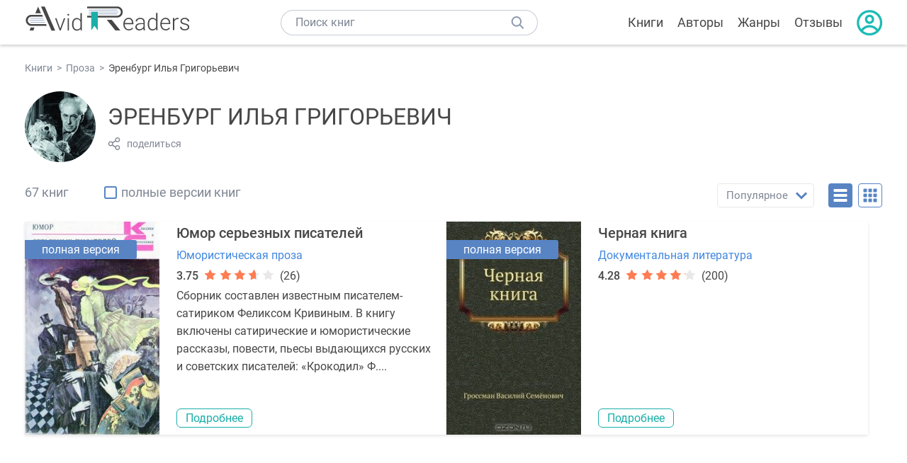

--- FILE ---
content_type: text/html; charset=UTF-8
request_url: https://avidreaders.ru/author/erenburg-ilya-grigorevich/
body_size: 10834
content:
<!DOCTYPE html><html lang="ru"><head><meta http-equiv="Content-Type" content="text/html; charset=UTF-8"><meta name="viewport" content="width=device-width, initial-scale=1"><title>Книги Эренбурга Ильи Григорьевича - скачать бесплатно, читать онлайн</title><meta name="description" content="Скачать бесплатно книги Эренбурга Ильи Григорьевича в формате fb2, txt, epub, pdf, mobi, rtf или читать онлайн без регистрации."><link rel="next" href="https://avidreaders.ru/author/erenburg-ilya-grigorevich/2"><link rel="shortcut icon" type="image/x-icon" href="https://avidreaders.ru/images/favicon.ico"><link rel="apple-touch-icon" href="https://avidreaders.ru/images/apple-touch-icon.png"><link rel="apple-touch-icon" sizes="76x76" href="https://avidreaders.ru/images/apple-touch-icon-76x76.png"><link rel="apple-touch-icon" sizes="120x120" href="https://avidreaders.ru/images/apple-touch-icon-120x120.png"><link rel="apple-touch-icon" sizes="152x152" href="https://avidreaders.ru/images/apple-touch-icon-152x152.png"><link rel="apple-touch-icon" sizes="180x180" href="https://avidreaders.ru/images/apple-touch-icon-180x180.png"><link rel="canonical" href="https://avidreaders.ru/author/erenburg-ilya-grigorevich/"><meta property="fb:app_id" content="621109648078412"><link href="/v/styles/main.min.css" rel="stylesheet"><link href="/v/styles/author.min.css" rel="stylesheet"><!-- Yandex.RTB --><script>window.yaContextCb = window.yaContextCb || []</script><script src="https://yandex.ru/ads/system/context.js" async></script></head><body><div class="header"><div class="page_container container"><div class="wrap_logo"><a class="logo" href="https://avidreaders.ru/"><img src="https://avidreaders.ru/v/images/logo.svg" alt="Электронная библиотека AvidReaders" title="Электронная библиотека AvidReaders"></a></div><div class="menu_btn"></div><div class="search-button_mobile"></div><div class="wrap_search m_search"><input id="search-txt" class="wrap_search__field" type="text" autocomplete="off" placeholder="Поиск книг"><div class="wrap_search__button"></div><div class="dropdown"></div></div><div class="header_menu"><ul><li class="header_menu__icon-book"><a href="https://avidreaders.ru/books/">Книги</a></li><li class="header_menu__icon-authors"><a href="https://avidreaders.ru/authors/">Авторы</a></li><li class="header_menu__icon-genres"><a href="https://avidreaders.ru/genre/">Жанры</a></li><li class="header_menu__icon-reviews"><a href="https://avidreaders.ru/reviews/">Отзывы</a></li><li class="auth"><div class="person_pic"><span class="auth_form"> Войти | Регистрация</span></div></li></ul></div></div></div><div class="container books" ><ul class="breadcrumbs" itemscope itemtype="https://schema.org/BreadcrumbList"><li itemprop="itemListElement" itemscope itemtype="https://schema.org/ListItem"><a itemprop="item" href="https://avidreaders.ru/books/"><span itemprop="name">Книги</span></a><meta itemprop="position" content="1"></li><li itemprop="itemListElement" itemscope itemtype="https://schema.org/ListItem"><a itemprop="item" href="https://avidreaders.ru/genre/proza/"><span itemprop="name">Проза</span></a><meta itemprop="position" content="2"></li><li itemprop="itemListElement" itemscope itemtype="https://schema.org/ListItem"><span itemprop="name">Эренбург Илья Григорьевич</span><meta itemprop="position" content="3"></li></ul><div class="author_block clear no_info" itemscope="" itemtype="http://schema.org/Person"><img itemprop="image" src="https://avidreaders.ru/pics/authors/2/8/6428.jpeg" alt="Эренбург Илья Григорьевич" class="author_pic"><div class="overflow"><h1 class="title_lvl1" itemprop="name">Эренбург Илья Григорьевич</h1><div class="social-actions"><span class="social-actions__share">поделиться</span></div><div class="social-share"><!-- set class is_show--><span class="social-share__close"></span><div class="social-share__title title_lvl2">Поделиться</div><div class="goodshare sh-big" style="margin: 20px 0;"><div class="share-visible"><ins data-social="vkontakte"></ins><ins data-social="odnoklassniki"></ins><ins data-social="telegram"></ins><ins data-social="viber"></ins><ins data-social="whatsapp"></ins><ins data-social="sms"></ins><ins data-social="pinterest"></ins><input type="checkbox" id="social_share_more" hidden=""><label for="social_share_more"></label><div class="share-hidden"><div><ins data-social="facebook"></ins><ins data-social="liveinternet"></ins><ins data-social="livejournal"></ins><ins data-social="twitter"></ins><ins data-social="tumblr"></ins><ins data-social="buffer"></ins><ins data-social="reddit"></ins><ins data-social="surfingbird"></ins><ins data-social="pocket"></ins><ins data-social="xing"></ins><ins data-social="evernote"></ins><ins data-social="delicious"></ins><ins data-social="blogger"></ins><ins data-social="digg"></ins><ins data-social="instapaper"></ins><ins data-social="baidu"></ins><ins data-social="renren"></ins><ins data-social="weibo"></ins><ins data-social="mix"></ins><ins data-social="skype"></ins><ins data-social="linkedin"></ins><ins data-social="wechat"></ins><ins data-social="line"></ins></div></div></div></div><div class="social-share__form"><span class="social-share__field"></span><span data-u="https://avidreaders.ru/author/erenburg-ilya-grigorevich/" style="color: #4288e0; cursor: pointer;" class="social-share_copy_link">Скопировать ссылку</span></div></div></div></div><div class="sorting_block clear"><span class="books_cnt">67 книг</span><div class="filter_full_books"><input id="only_full_books" type="checkbox" data-p="https://avidreaders.ru/author/erenburg-ilya-grigorevich/" class="only_full_books"><label for="only_full_books">полные версии книг</label></div><div class="sorting_block__right"><div class="sort"><div class="checked">Популярное</div><ul data-u="https://avidreaders.ru/author/erenburg-ilya-grigorevich/" class="dropdown"><li data-s="date" class="s-lnk s-list">Новинки</li><li data-s="" class="s-lnk s-list active">Популярное</li></ul></div><div class="sort_btn btn_desr active"></div><div class="sort_btn btn_pic"></div></div></div><div class="clear books_list with-short-info"><div class="item_block item full_block"><div class="book"><div class="full_version_flag">полная версия</div><img class="lazy-img" src="https://avidreaders.ru/images/b-default.jpg" data-src="https://avidreaders.ru/pics/0/9/367309.jpg" alt="Юмор серьезных писателей" title="Юмор серьезных писателей"><div class="hover_info"><a href="https://avidreaders.ru/book/yumor-sereznyh-pisateley.html"><span>Юмор серьезных писателей</span><p><p> Николай Лесков, Леонид Андреев, Михаил Булгаков, Федор Достоевский, К. Станюкович, Константин Паустовский, Андрей Платонов и др. </p><div class="download_btn">Скачать</div></a></div></div><div class="card_info"><div class="book_name"><a href="https://avidreaders.ru/book/yumor-sereznyh-pisateley.html">Юмор серьезных писателей</a></div><a href="https://avidreaders.ru/genre/yumoristicheskaya-proza/" class="genre">Юмористическая проза</a><div class="rating"><div class="book_rating"><div class="rating_count">3.75</div><div class="rating_stars"><div class="fill" style="width:72px;"></div></div><div> (26)</div></div></div><div class="dscr"><p>Сборник составлен известным писателем-сатириком Феликсом Кривиным. В книгу включены сатирические и юмористические рассказы, повести, пьесы выдающихся русских и советских писателей: «Крокодил» Ф....</p></div><a href="https://avidreaders.ru/book/yumor-sereznyh-pisateley.html" class="btn">Подробнее</a></div></div><div class="item_block item full_block"><div class="book"><div class="full_version_flag">полная версия</div><img class="lazy-img" src="https://avidreaders.ru/images/b-default.jpg" data-src="https://avidreaders.ru/pics/2/1/22621.jpg" alt="Черная книга" title="Черная книга"><div class="hover_info"><a href="https://avidreaders.ru/book/chernaya-kniga1.html"><span>Черная книга</span><p><p> Вениамин Каверин, Иванов Всеволод Вячеславович, Илья Эренбург, Виктор Шкловский, Василий Гроссман, Инбер Вера Михайловна, Рувим Фраерман и др. </p><div class="download_btn">Скачать</div></a></div></div><div class="card_info"><div class="book_name"><a href="https://avidreaders.ru/book/chernaya-kniga1.html">Черная книга</a></div><a href="https://avidreaders.ru/genre/dokumentalnaya-literatura-1/" class="genre">Документальная литература</a><div class="rating"><div class="book_rating"><div class="rating_count">4.28</div><div class="rating_stars"><div class="fill" style="width:83px;"></div></div><div> (200)</div></div></div><div class="dscr"><p></p></div><a href="https://avidreaders.ru/book/chernaya-kniga1.html" class="btn">Подробнее</a></div></div><div style="width:100%; border: none; box-shadow: none;" class="item_block item full_block list_adv"><!-- Yandex.RTB R-A-435267-34 --><div id="yandex_rtb_R-A-435267-34" style="min-height: 300px;"></div><script> window.yaContextCb.push(()=>{ Ya.Context.AdvManager.render({ "blockId": "R-A-435267-34", "renderTo": "yandex_rtb_R-A-435267-34" }) }) </script></div><div class="item_block item full_block"><div class="book"><div class="full_version_flag">полная версия</div><img class="lazy-img" src="https://avidreaders.ru/images/b-default.jpg" data-src="https://avidreaders.ru/pics/6/1/53161.jpg" alt="Оттепель" title="Оттепель"><div class="hover_info"><a href="https://avidreaders.ru/book/ottepel.html"><span>Оттепель</span><p><p> Эренбург Илья Григорьевич </p><div class="download_btn">Скачать</div></a></div></div><div class="card_info"><div class="book_name"><a href="https://avidreaders.ru/book/ottepel.html">Оттепель</a></div><a href="https://avidreaders.ru/genre/sovetskaya-klassicheskaya-proza/" class="genre">Советская классическая проза</a><div class="rating"><div class="book_rating"><div class="rating_count">3.34</div><div class="rating_stars"><div class="fill" style="width:64px;"></div></div><div> (52)</div></div></div><div class="dscr"><p>Перед вами знаменитый роман Ильи Эренбурга "Оттепель", роман, давший название целому периоду советской истории после смерти Сталина.</p></div><a href="https://avidreaders.ru/book/ottepel.html" class="btn">Подробнее</a></div></div><div class="item_block item full_block"><div class="book"><div class="full_version_flag">полная версия</div><img class="lazy-img" src="https://avidreaders.ru/images/b-default.jpg" data-src="https://avidreaders.ru/pics/8/2/42882.jpg" alt="Необычайные похождения Хулио Хуренито и его учеников" title="Необычайные похождения Хулио Хуренито и его учеников"><div class="hover_info"><a href="https://avidreaders.ru/book/neobychaynye-pohozhdeniya-hulio-hurenito-i-ego.html"><span>Необычайные похождения Хулио Хуренито и его учеников</span><p><p> Эренбург Илья Григорьевич </p><div class="download_btn">Скачать</div></a></div></div><div class="card_info"><div class="book_name"><a href="https://avidreaders.ru/book/neobychaynye-pohozhdeniya-hulio-hurenito-i-ego.html">Необычайные похождения Хулио Хуренито и его учеников</a></div><a href="https://avidreaders.ru/genre/klassicheskaya-otechestvennaya-proza/" class="genre">Классическая отечественная проза</a><div class="rating"><div class="book_rating"><div class="rating_count">3.79</div><div class="rating_stars"><div class="fill" style="width:73px;"></div></div><div> (143)</div></div></div><div class="dscr"><p>"Необычайные похождения Хулио Хуренито и его учеников" (полное название содержит около пятидесяти слов) - первый и самый знаменитый роман поэта, прозаика, переводчика, эссеиста и публициста Ильи...</p></div><a href="https://avidreaders.ru/book/neobychaynye-pohozhdeniya-hulio-hurenito-i-ego.html" class="btn">Подробнее</a></div></div><div class="item_block item full_block"><div class="book"><div class="full_version_flag">полная версия</div><img class="lazy-img" src="https://avidreaders.ru/images/b-default.jpg" data-src="https://avidreaders.ru/pics/3/9/804139.jpeg" alt="И.Бабель. Воспоминания современников" title="И.Бабель. Воспоминания современников"><div class="hover_info"><a href="https://avidreaders.ru/book/i-babel-vospominaniya-sovremennikov.html"><span>И.Бабель. Воспоминания современников</span><p><p> Георгий Марков, Виктор Шкловский, Фазиль Искандер, Славин Лев Исаевич, Константин Паустовский, Ходасевич Валентина Михайловна, Утесов Леонид и др. </p><div class="download_btn">Скачать</div></a></div></div><div class="card_info"><div class="book_name"><a href="https://avidreaders.ru/book/i-babel-vospominaniya-sovremennikov.html">И.Бабель. Воспоминания современников</a></div><a href="https://avidreaders.ru/genre/literaturovedenie/" class="genre">Литературоведение</a><div class="rating"><div class="book_rating"><div class="rating_count">5</div><div class="rating_stars"><div class="fill" style="width:97px;"></div></div><div> (1)</div></div></div><div class="dscr"><p> Сборник воспоминаний о И. Э. Бабеле. В книгу включены записи свидетельств современников (Ф.Искандер, Лев Славин, К. Паустовский, Лев Никулин, Леонид Утесов, вдова писателя А.Н. Пирожкова, Татьяна...</p></div><a href="https://avidreaders.ru/book/i-babel-vospominaniya-sovremennikov.html" class="btn">Подробнее</a></div></div><div class="item_block item full_block"><div class="book"><div class="full_version_flag">полная версия</div><img class="lazy-img" src="https://avidreaders.ru/images/b-default.jpg" data-src="https://avidreaders.ru/pics/7/2/828772.jpeg" alt="За всех маленьких в мире" title="За всех маленьких в мире"><div class="hover_info"><a href="https://avidreaders.ru/book/za-vseh-malenkih-v-mire-rasskazy-1.html"><span>За всех маленьких в мире</span><p><p> Акимова Алла Николаевна, Андрей Платонов, Алексей Толстой, Ольга Берггольц, Илья Эренбург, Леонид Леонов, Пантелеев Леонид и др. </p><div class="download_btn">Скачать</div></a></div></div><div class="card_info"><div class="book_name"><a href="https://avidreaders.ru/book/za-vseh-malenkih-v-mire-rasskazy-1.html">За всех маленьких в мире</a></div><a href="https://avidreaders.ru/genre/voennaya-proza/" class="genre">Военная проза</a><div class="rating"><div class="book_rating"><div class="rating_count">5</div><div class="rating_stars"><div class="fill" style="width:97px;"></div></div><div> (3)</div></div></div><div class="dscr"><p> В сборник входят публицистические произведения А. Толстого, М. Шолохова, И. Эренбурга, написанные во время Великой Отечественной войны.</p></div><a href="https://avidreaders.ru/book/za-vseh-malenkih-v-mire-rasskazy-1.html" class="btn">Подробнее</a></div></div><div class="item_block item full_block"><div class="book"><div class="full_version_flag">полная версия</div><img class="lazy-img" src="https://avidreaders.ru/images/b-default.jpg" data-src="https://avidreaders.ru/pics/5/5/16555.jpg" alt="Буря" title="Буря"><div class="hover_info"><a href="https://avidreaders.ru/book/burya1.html"><span>Буря</span><p><p> Эренбург Илья Григорьевич </p><div class="download_btn">Скачать</div></a></div></div><div class="card_info"><div class="book_name"><a href="https://avidreaders.ru/book/burya1.html">Буря</a></div><a href="https://avidreaders.ru/genre/voennaya-proza/" class="genre">Военная проза</a><div class="rating"><div class="book_rating"><div class="rating_count">4.3</div><div class="rating_stars"><div class="fill" style="width:83px;"></div></div><div> (27)</div></div></div><div class="dscr"><p>Через изображение множества самостоятельных, но подвластных историческим катаклизмам судеб, в романе "Буря" (1946-1947) раскрывается основной конфликт эпохи - противостояние фашизма и антифашизма.</p></div><a href="https://avidreaders.ru/book/burya1.html" class="btn">Подробнее</a></div></div><div class="item_block item full_block"><div class="book"><div class="full_version_flag">полная версия</div><img class="lazy-img" src="https://avidreaders.ru/images/b-default.jpg" data-src="https://avidreaders.ru/pics/2/0/396520.jpg" alt="Советский рассказ. Том первый" title="Советский рассказ. Том первый"><div class="hover_info"><a href="https://avidreaders.ru/book/sovetskiy-rasskaz-tom-pervyy.html"><span>Советский рассказ. Том первый</span><p><p> Александр Грин, Михаил Булгаков, Михаил Пришвин, Сергей Сергеев-Ценский, Вячеслав Шишков, Иванов Всеволод Вячеславович, Илья Эренбург и др. </p><div class="download_btn">Скачать</div></a></div></div><div class="card_info"><div class="book_name"><a href="https://avidreaders.ru/book/sovetskiy-rasskaz-tom-pervyy.html">Советский рассказ. Том первый</a></div><a href="https://avidreaders.ru/genre/sovetskaya-klassicheskaya-proza/" class="genre">Советская классическая проза</a><div class="rating"><div class="book_rating"><div class="rating_count">5</div><div class="rating_stars"><div class="fill" style="width:97px;"></div></div><div> (3)</div></div></div><div class="dscr"><p> Советский рассказ. Т. 1 / Вступ. статья С. Антонова; Сост. И. Н. Крамова; Примеч. И. Алатырцевой; Ил. В. Васильева, П. Караченцева, А. Лурье, П. Пинкисевича, И. Пчелко, Г. Филипповского. Авторы: А....</p></div><a href="https://avidreaders.ru/book/sovetskiy-rasskaz-tom-pervyy.html" class="btn">Подробнее</a></div></div><div class="item_block item full_block"><div class="book"><div class="full_version_flag">полная версия</div><img class="lazy-img" src="https://avidreaders.ru/images/b-default.jpg" data-src="https://avidreaders.ru/pics/7/5/817375.jpeg" alt="Сборник воспоминаний об И.Ильфе и Е.Петрове" title="Сборник воспоминаний об И.Ильфе и Е.Петрове"><div class="hover_info"><a href="https://avidreaders.ru/book/sbornik-vospominaniy-ob-i-ilfe-i-1.html"><span>Сборник воспоминаний об И.Ильфе и Е.Петрове</span><p><p> Владимир Беляев, Константин Симонов, Ардов Виктор Ефимович, Славин Лев Исаевич, Юрий Олеша, Константин Паустовский, Иван Исаков и др. </p><div class="download_btn">Скачать</div></a></div></div><div class="card_info"><div class="book_name"><a href="https://avidreaders.ru/book/sbornik-vospominaniy-ob-i-ilfe-i-1.html">Сборник воспоминаний об И.Ильфе и Е.Петрове</a></div><a href="https://avidreaders.ru/genre/biografii-i-memuary/" class="genre">Биографии и мемуары</a><div class="rating"><div class="book_rating"><div class="rating_stars"><div class="fill" style="width:0px;"></div></div></div></div><div class="dscr"><p> В 1962 году исполнилось двадцать пять лет со дня смерти Ильи Арнольдовича Ильфа и двадцать лет со дня смерти Евгения Петровича Петрова. Очень много людей во всем мире читают и любят их книги и, как...</p></div><a href="https://avidreaders.ru/book/sbornik-vospominaniy-ob-i-ilfe-i-1.html" class="btn">Подробнее</a></div></div><div class="item_block item full_block"><div class="book"><div class="full_version_flag">полная версия</div><img class="lazy-img" src="https://avidreaders.ru/images/b-default.jpg" data-src="https://avidreaders.ru/pics/3/2/23532.jpeg" alt="Люди, годы, жизнь Книга III" title="Люди, годы, жизнь Книга III"><div class="hover_info"><a href="https://avidreaders.ru/book/lyudi-gody-zhizn-kniga-iii.html"><span>"Люди, годы, жизнь" Книга III</span><p><p> Эренбург Илья Григорьевич </p><div class="download_btn">Скачать</div></a></div></div><div class="card_info"><div class="book_name"><a href="https://avidreaders.ru/book/lyudi-gody-zhizn-kniga-iii.html">"Люди, годы, жизнь" Книга III</a></div><a href="https://avidreaders.ru/genre/klassicheskaya-proza/" class="genre">Классическая проза</a><div class="rating"><div class="book_rating"><div class="rating_count">5</div><div class="rating_stars"><div class="fill" style="width:97px;"></div></div><div> (3)</div></div></div><div class="dscr"><p> "Я буду рассказывать об отдельных людях, о различных городах, перемежая и запомнившееся моими мыслителями о прошлом" – так определил И. Г. Эренбург (1891 – 1967) идею создания своих мемуаров,...</p></div><a href="https://avidreaders.ru/book/lyudi-gody-zhizn-kniga-iii.html" class="btn">Подробнее</a></div></div><div class="item_block item full_block"><div class="book"><div class="full_version_flag">полная версия</div><img class="lazy-img" src="https://avidreaders.ru/images/b-default.jpg" data-src="https://avidreaders.ru/pics/3/9/812839.jpeg" alt="Что человеку надо" title="Что человеку надо"><div class="hover_info"><a href="https://avidreaders.ru/book/chto-cheloveku-nado.html"><span>Что человеку надо</span><p><p> Эренбург Илья Григорьевич </p><div class="download_btn">Скачать</div></a></div></div><div class="card_info"><div class="book_name"><a href="https://avidreaders.ru/book/chto-cheloveku-nado.html">Что человеку надо</a></div><a href="https://avidreaders.ru/genre/voennaya-proza/" class="genre">Военная проза</a><div class="rating"><div class="book_rating"><div class="rating_stars"><div class="fill" style="width:0px;"></div></div></div></div><div class="dscr"><p> В период Гражданской войны в Испании 1936-1939 годов Эренбург большую часть времени находился в этой стране, написал множество статей и очерков, а также роман "Чтo человеку надо" (1937). Помимо...</p></div><a href="https://avidreaders.ru/book/chto-cheloveku-nado.html" class="btn">Подробнее</a></div></div><div class="item_block item full_block"><div class="book"><div class="full_version_flag">полная версия</div><img class="lazy-img" src="https://avidreaders.ru/images/b-default.jpg" data-src="https://avidreaders.ru/pics/7/8/817878.jpeg" alt="Борис Слуцкий: воспоминания современников" title="Борис Слуцкий: воспоминания современников"><div class="hover_info"><a href="https://avidreaders.ru/book/boris-sluckiy-vospominaniya-sovremennikov.html"><span>Борис Слуцкий: воспоминания современников</span><p><p> Давид Самойлов, Илья Эренбург, Болдырев Юрий Юрьевич, Владимир Корнилов, Коржавин Наум Моисеевич, Симонов Алексей, Лазарев Лазарь Ильич и др. </p><div class="download_btn">Скачать</div></a></div></div><div class="card_info"><div class="book_name"><a href="https://avidreaders.ru/book/boris-sluckiy-vospominaniya-sovremennikov.html">Борис Слуцкий: воспоминания современников</a></div><a href="https://avidreaders.ru/genre/yazykoznanie/" class="genre">Языкознание</a><div class="rating"><div class="book_rating"><div class="rating_stars"><div class="fill" style="width:0px;"></div></div></div></div><div class="dscr"><p> Книга о выдающемся поэте Борисе Абрамовиче Слуцком включает воспоминания людей, близко знавших Слуцкого и высоко ценивших его творчество. Среди авторов воспоминаний известные писатели и поэты,...</p></div><a href="https://avidreaders.ru/book/boris-sluckiy-vospominaniya-sovremennikov.html" class="btn">Подробнее</a></div></div><div class="item_block item full_block"><div class="book"><div class="full_version_flag">полная версия</div><img class="lazy-img" src="https://avidreaders.ru/images/b-default.jpg" data-src="https://avidreaders.ru/pics/8/0/858080.jpeg" alt="Круг. Альманах артели писателей, книга 1" title="Круг. Альманах артели писателей, книга 1"><div class="hover_info"><a href="https://avidreaders.ru/book/krug-almanah-arteli-pisateley-kniga-1.html"><span>Круг. Альманах артели писателей, книга 1</span><p><p> Малышкин Александр Георгиевич, Борис Пильняк, Вениамин Каверин, Евгений Замятин, Борис Пастернак, Илья Эренбург, Михаил Зощенко и др. </p><div class="download_btn">Скачать</div></a></div></div><div class="card_info"><div class="book_name"><a href="https://avidreaders.ru/book/krug-almanah-arteli-pisateley-kniga-1.html">Круг. Альманах артели писателей, книга 1</a></div><a href="https://avidreaders.ru/genre/sovetskaya-klassicheskaya-proza/" class="genre">Советская классическая проза</a><div class="rating"><div class="book_rating"><div class="rating_stars"><div class="fill" style="width:0px;"></div></div></div></div><div class="dscr"><p> Издательство Круг — артель писателей, организовавшаяся в Москве в 1922. В артели принимали участие почти исключительно «попутчики»: Всеволод Иванов, Л. Сейфуллина, Б. Пастернак, А. Аросев и др.,...</p></div><a href="https://avidreaders.ru/book/krug-almanah-arteli-pisateley-kniga-1.html" class="btn">Подробнее</a></div></div><div class="item_block item full_block"><div class="book"><img class="lazy-img" src="https://avidreaders.ru/images/b-default.jpg" data-src="https://avidreaders.ru/pics/5/1/147451.jpg" alt="Дружище Тобик" title="Дружище Тобик"><div class="hover_info"><a href="https://avidreaders.ru/book/druzhische-tobik.html"><span>Дружище Тобик</span><p><p> Михаил Пришвин, Константин Паустовский, Юрий Яковлев, Погодин Радий Петрович, Виктор Конецкий, Илья Эренбург, Георгий Скребицкий и др. </p><div class="download_btn">Скачать</div></a></div></div><div class="card_info"><div class="book_name"><a href="https://avidreaders.ru/book/druzhische-tobik.html">Дружище Тобик</a></div><a href="https://avidreaders.ru/genre/priroda-i-zhivotnye/" class="genre">Природа и животные</a><div class="rating"><div class="book_rating"><div class="rating_count">4.53</div><div class="rating_stars"><div class="fill" style="width:87px;"></div></div><div> (38)</div></div></div><div class="dscr"><p>Рассказ о собаке – верном друге человека. </p></div><a href="https://avidreaders.ru/book/druzhische-tobik.html" class="btn">Подробнее</a></div></div><div class="item_block item full_block"><div class="book"><img class="lazy-img" src="https://avidreaders.ru/images/b-default.jpg" data-src="https://avidreaders.ru/pics/9/5/430995.jpg" alt="Живая вода. Советский рассказ 20-х годов" title="Живая вода. Советский рассказ 20-х годов"><div class="hover_info"><a href="https://avidreaders.ru/book/zhivaya-voda-sovetskiy-rasskaz-20-h.html"><span>Живая вода. Советский рассказ 20-х годов</span><p><p> Александр Грин, Михаил Булгаков, Михаил Пришвин, Константин Паустовский, Андрей Платонов, Алексей Толстой, Валентин Катаев и др. </p><div class="download_btn">Скачать</div></a></div></div><div class="card_info"><div class="book_name"><a href="https://avidreaders.ru/book/zhivaya-voda-sovetskiy-rasskaz-20-h.html">Живая вода. Советский рассказ 20-х годов</a></div><a href="https://avidreaders.ru/genre/sovetskaya-klassicheskaya-proza/" class="genre">Советская классическая проза</a><div class="rating"><div class="book_rating"><div class="rating_count">3.67</div><div class="rating_stars"><div class="fill" style="width:71px;"></div></div><div> (6)</div></div></div><div class="dscr"><p>Лучшие рассказы советских писателей, созданные в 1920-е гг., отразили эпоху революции, эпоху ломки старого и зарождения нового мира. Предлагаемый сборник представит читателю прозу крупнейших...</p></div><a href="https://avidreaders.ru/book/zhivaya-voda-sovetskiy-rasskaz-20-h.html" class="btn">Подробнее</a></div></div><div class="item_block item full_block"><div class="book"><div class="full_version_flag">полная версия</div><img class="lazy-img" src="https://avidreaders.ru/images/b-default.jpg" data-src="https://avidreaders.ru/pics/3/8/856938.jpeg" alt="Кровавый палач Гитлер и его подручные" title="Кровавый палач Гитлер и его подручные"><div class="hover_info"><a href="https://avidreaders.ru/book/krovavyy-palach-gitler-i-ego-podruchnye.html"><span>Кровавый палач Гитлер и его подручные</span><p><p> Алексей Толстой, Илья Эренбург, Заславский Давид Иосифович, Васильев М, Звавич Исаак Семёнович, Иллеш Бела, Григорьев Л. и др. </p><div class="download_btn">Скачать</div></a></div></div><div class="card_info"><div class="book_name"><a href="https://avidreaders.ru/book/krovavyy-palach-gitler-i-ego-podruchnye.html">Кровавый палач Гитлер и его подручные</a></div><a href="https://avidreaders.ru/genre/politika-politologiya/" class="genre">Политика, политология</a><div class="rating"><div class="book_rating"><div class="rating_stars"><div class="fill" style="width:0px;"></div></div></div></div><div class="dscr"><p> В сборнике агитационных статей, раскрывается сущность  Гитлера и его приближенных — Геринга, Гиммлера, Геббельса, Шираха и др. Особое внимание уделяется зверствам и моральному разложению...</p></div><a href="https://avidreaders.ru/book/krovavyy-palach-gitler-i-ego-podruchnye.html" class="btn">Подробнее</a></div></div><div class="item_block item full_block"><div class="book"><img class="lazy-img" src="https://avidreaders.ru/images/b-default.jpg" data-src="https://avidreaders.ru/pics/9/5/351795.jpg" alt="Люди, годы, жизнь" title="Люди, годы, жизнь"><div class="hover_info"><a href="https://avidreaders.ru/book/lyudi-gody-zhizn.html"><span>Люди, годы, жизнь</span><p><p> Эренбург Илья Григорьевич </p><div class="download_btn">Скачать</div></a></div></div><div class="card_info"><div class="book_name"><a href="https://avidreaders.ru/book/lyudi-gody-zhizn.html">Люди, годы, жизнь</a></div><a href="https://avidreaders.ru/genre/biografii-i-memuary/" class="genre">Биографии и мемуары</a><div class="rating"><div class="book_rating"><div class="rating_count">4.08</div><div class="rating_stars"><div class="fill" style="width:79px;"></div></div><div> (6)</div></div></div><div class="dscr"><p> Воспоминания Эренбурга охватывают целую эпоху, содержат множество наблюдений и размышлений. Многие сверстники писателя, как сам он с горечью говорил, «оказались под колесами времени». Эренбург, к...</p></div><a href="https://avidreaders.ru/book/lyudi-gody-zhizn.html" class="btn">Подробнее</a></div></div><div class="item_block item full_block"><div class="book"><div class="full_version_flag">полная версия</div><img class="lazy-img" src="https://avidreaders.ru/images/b-default.jpg" data-src="https://avidreaders.ru/pics/8/8/172188.jpg" alt="Бурная жизнь Лазика Ройтшванеца" title="Бурная жизнь Лазика Ройтшванеца"><div class="hover_info"><a href="https://avidreaders.ru/book/burnaya-zhizn-lazika-roytshvaneca.html"><span>Бурная жизнь Лазика Ройтшванеца</span><p><p> Эренбург Илья Григорьевич </p><div class="download_btn">Скачать</div></a></div></div><div class="card_info"><div class="book_name"><a href="https://avidreaders.ru/book/burnaya-zhizn-lazika-roytshvaneca.html">Бурная жизнь Лазика Ройтшванеца</a></div><a href="https://avidreaders.ru/genre/klassicheskaya-otechestvennaya-proza/" class="genre">Классическая отечественная проза</a><div class="rating"><div class="book_rating"><div class="rating_count">3.88</div><div class="rating_stars"><div class="fill" style="width:75px;"></div></div><div> (4)</div></div></div><div class="dscr"><p>«Бурная жизнь Лазика Ройтшванеца» (1927, опубл. в России 1989) — один из самых знаменитых романов Ильи Григорьевича Эренбурга (1891–1967), выдающегося писателя, поэта, переводчика.</p><p></p><p> Лазик...</p></div><a href="https://avidreaders.ru/book/burnaya-zhizn-lazika-roytshvaneca.html" class="btn">Подробнее</a></div></div><div class="item_block item full_block"><div class="book"><div class="full_version_flag">полная версия</div><img class="lazy-img" src="https://avidreaders.ru/images/b-default.jpg" data-src="https://avidreaders.ru/pics/1/5/334415.jpeg" alt="Трубка солдата" title="Трубка солдата"><div class="hover_info"><a href="https://avidreaders.ru/book/trubka-soldata.html"><span>Трубка солдата</span><p><p> Эренбург Илья Григорьевич </p><div class="download_btn">Скачать</div></a></div></div><div class="card_info"><div class="book_name"><a href="https://avidreaders.ru/book/trubka-soldata.html">Трубка солдата</a></div><a href="https://avidreaders.ru/genre/russkaya-proza/" class="genre">Русская проза</a><div class="rating"><div class="book_rating"><div class="rating_stars"><div class="fill" style="width:0px;"></div></div></div></div><div class="dscr"><p></p><p> Илья Эренбург ТРУБКА СОЛДАТА Тишайший свет звезды несется тысячи лет, прежде чем показаться людям, но....</p></div><a href="https://avidreaders.ru/book/trubka-soldata.html" class="btn">Подробнее</a></div></div><div class="item_block item full_block"><div class="book"><div class="full_version_flag">полная версия</div><img class="lazy-img" src="https://avidreaders.ru/images/b-default.jpg" data-src="https://avidreaders.ru/pics/8/6/409186.jpg" alt="Лазик Ройтшванец" title="Лазик Ройтшванец"><div class="hover_info"><a href="https://avidreaders.ru/book/lazik-roytshvanec.html"><span>Лазик Ройтшванец</span><p><p> Эренбург Илья Григорьевич </p><div class="download_btn">Скачать</div></a></div></div><div class="card_info"><div class="book_name"><a href="https://avidreaders.ru/book/lazik-roytshvanec.html">Лазик Ройтшванец</a></div><a href="https://avidreaders.ru/genre/sovetskaya-klassicheskaya-proza/" class="genre">Советская классическая проза</a><div class="rating"><div class="book_rating"><div class="rating_stars"><div class="fill" style="width:0px;"></div></div></div></div><div class="dscr"><p> Лазик Ройтшванец - "еврейский Швейк", как его окрестили западные критики, пожалуй, один из самых поразительных героев Ильи Эренбурга. Этот "мужеский портной из самого обыкновенного Гомеля" воплощает...</p></div><a href="https://avidreaders.ru/book/lazik-roytshvanec.html" class="btn">Подробнее</a></div></div></div><div class="pagination"><ul><li class="current"><span>1</span></li><li><a href="https://avidreaders.ru/author/erenburg-ilya-grigorevich/2">2</a></li><li><a href="https://avidreaders.ru/author/erenburg-ilya-grigorevich/3">3</a></li><li><a href="https://avidreaders.ru/author/erenburg-ilya-grigorevich/4">4</a></li><li><a href="https://avidreaders.ru/author/erenburg-ilya-grigorevich/2">→</a></li></ul></div><div><h2 class="title_lvl2">Отзывы читателей</h2><div class="reviews-tab"><span class="reviews-tab__item active" data-tab="author_comments">Об авторе</span><span class="reviews-tab__item" data-tab="book_comments">На книги автора</span></div><div class="author_comments reviews_container book-reviews comment_tab"><ul class="comments"></ul><div id="comment-form" ><div class="comment-form review_form" data-type="authors" data-type-id="6428" data-parent-id="0"><div class="wrap_stars" data-type="authors" data-type-id="6428"><div class="fill usr-rating" style="width: 0"></div><div title="1" data-rating="1" class="one-star star star1"></div><div title="2" data-rating="2" class="one-star star star2"></div><div title="3" data-rating="3" class="one-star star star3"></div><div title="4" data-rating="4" class="one-star star star4"></div><div title="5" data-rating="5" class="one-star star star5"></div></div><div class="comment_hint"></div><input id="uname" placeholder="Введите ваше имя" class="form-control" type="text"><div class="fg-line fg-toggled"><textarea class="form-control auto-size comment_div" placeholder="Оставьте свой отзыв"></textarea></div><div class="error_msg"></div><button class="btn leave_comment">Добавить отзыв</button></div></div></div><div class="book_comments comment_tab" style="display:none;"><ul class="comments reviews_container"><li class="review_item clear reviews_container cmt"><a href="https://avidreaders.ru/book/yumor-sereznyh-pisateley.html" class="book_pic"><img src="https://avidreaders.ru/images/b-default-100.jpg" data-src="https://avidreaders.ru/pics/0/9/367309.jpg" alt="Юмор серьезных писателей" class="lazy-img"></a><div><a href="https://avidreaders.ru/book/yumor-sereznyh-pisateley.html" class="review_title">Юмор серьезных писателей</a><div class="cmt__top"><img class="user_pic" src="https://avidreaders.ru/avatar/45/2/288120.jpeg" alt="Примаков Александр"><div class="overflow"><div class="cmt__top-info"><div class="user_name">Примаков Александр</div><div class="review_date">07 окт 2024</div></div><div class="user_rating"><div class="wrap_stars"><div class="fill" style="width: 100%;"></div></div></div></div></div><div class="review_text"><p>Спасибо, интересно!:;())</p></div></div></li><li class="review_item clear reviews_container cmt"><a href="https://avidreaders.ru/book/neobychaynye-pohozhdeniya-hulio-hurenito-i-ego.html" class="book_pic"><img src="https://avidreaders.ru/images/b-default-100.jpg" data-src="https://avidreaders.ru/pics/8/2/42882.jpg" alt="Необычайные похождения Хулио Хуренито и его учеников" class="lazy-img"></a><div><a href="https://avidreaders.ru/book/neobychaynye-pohozhdeniya-hulio-hurenito-i-ego.html" class="review_title">Необычайные похождения Хулио Хуренито и его учеников</a><div class="cmt__top"><div class="user_pic without_pic">В</div><div class="overflow"><div class="cmt__top-info"><div class="user_name">Владимир</div><div class="review_date">23 апр 2024</div></div><div class="user_rating"><div class="wrap_stars"><div class="fill" style="width: 100%;"></div></div></div></div></div><div class="review_text"><p>Проза, которая не стареет.</p><p> Впервые прочитал проризведения И.Эренбурга более 50 лет назад, в детстве.Читаю и сейчас, в 65 лет.</p></div></div></li><li class="review_item clear reviews_container cmt"><a href="https://avidreaders.ru/book/chernaya-kniga1.html" class="book_pic"><img src="https://avidreaders.ru/images/b-default-100.jpg" data-src="https://avidreaders.ru/pics/2/1/22621.jpg" alt="Черная книга" class="lazy-img"></a><div><a href="https://avidreaders.ru/book/chernaya-kniga1.html" class="review_title">Черная книга</a><div class="cmt__top"><div class="user_pic without_pic">С</div><div class="overflow"><div class="cmt__top-info"><div class="user_name">Сергей</div><div class="review_date">03 июл 2023</div></div><div class="user_rating"><div class="wrap_stars"><div class="fill" style="width: 100%;"></div></div></div></div></div><div class="review_text"><p>Книга тяжёлая, но она того стоит чтобы прочитать и знать историю</p></div></div></li><li class="review_item clear reviews_container cmt"><a href="https://avidreaders.ru/book/burya1.html" class="book_pic"><img src="https://avidreaders.ru/images/b-default-100.jpg" data-src="https://avidreaders.ru/pics/5/5/16555.jpg" alt="Буря" class="lazy-img"></a><div><a href="https://avidreaders.ru/book/burya1.html" class="review_title">Буря</a><div class="cmt__top"><div class="user_pic without_pic">А</div><div class="overflow"><div class="cmt__top-info"><div class="user_name">Алексей</div><div class="review_date">25 мар 2023</div></div><div class="user_rating"><div class="wrap_stars"><div class="fill" style="width: 0%;"></div></div></div></div></div><div class="review_text"><p>Роман очень хорош, актуален и полезен в сегодняшнее время.</p></div></div></li><li class="review_item clear reviews_container cmt"><a href="https://avidreaders.ru/book/lyudi-gody-zhizn.html" class="book_pic"><img src="https://avidreaders.ru/images/b-default-100.jpg" data-src="https://avidreaders.ru/pics/9/5/351795.jpg" alt="Люди, годы, жизнь" class="lazy-img"></a><div><a href="https://avidreaders.ru/book/lyudi-gody-zhizn.html" class="review_title">Люди, годы, жизнь</a><div class="cmt__top"><div class="user_pic without_pic">Г</div><div class="overflow"><div class="cmt__top-info"><div class="user_name">Галина Асташина</div><div class="review_date">08 дек 2019</div></div><div class="user_rating"><div class="wrap_stars"><div class="fill" style="width: 80%;"></div></div></div></div></div><div class="review_text"><p>Автор очень ярко живописует большинство событий, людей, их судьбы, а все это вместе дает прекрасную картину жизни Европы ХХ века. Оторваться от нее нет сил, читается на одном дыхании. Многие эпизоды и характеристики личностей не соответствует общепризнанной оценке --так это и интересно, это говорит, что авторская симпатия или антипатия имеет право на жизнь. Всем кто не читал, - рекомендую.</p></div></div></li></ul></div></div><div class="popular_block" style="margin-top: 40px"><h2 class="title_lvl2">Похожие авторы</h2><div class="popular_slider"><div class="prev prev-2"></div><div class="next next-2"></div><div class="slider_container swiper-container" id="wrap-2"><div class="slider swiper-wrapper"><a href="https://avidreaders.ru/author/chak-palanik/" class="item swiper-slide"><img src="https://avidreaders.ru/images/a-default.jpg" data-src="https://avidreaders.ru/pics/authors/0/4/4.jpeg" class="lazy-img popular_pic" alt="Чак Паланик"><div class="popular_name">Чак Паланик</div></a><a href="https://avidreaders.ru/author/margaret-mitchell/" class="item swiper-slide"><img src="https://avidreaders.ru/images/a-default.jpg" data-src="https://avidreaders.ru/pics/authors/4/1/41.jpeg" class="lazy-img popular_pic" alt="Маргарет Митчелл"><div class="popular_name">Маргарет Митчелл</div></a><a href="https://avidreaders.ru/author/bulgakov-mihail-afanasevich/" class="item swiper-slide"><img src="https://avidreaders.ru/images/a-default.jpg" data-src="https://avidreaders.ru/pics/authors/0/2/1102.jpeg" class="lazy-img popular_pic" alt="Булгаков Михаил Афанасьевич"><div class="popular_name">Булгаков Михаил Афанасьевич</div></a><a href="https://avidreaders.ru/author/efremov-ivan-antonovich/" class="item swiper-slide"><img src="https://avidreaders.ru/images/a-default.jpg" data-src="https://avidreaders.ru/pics/authors/3/6/1336.jpeg" class="lazy-img popular_pic" alt="Ефремов Иван Антонович"><div class="popular_name">Ефремов Иван Антонович</div></a><a href="https://avidreaders.ru/author/gogol-nikolay-vasilevich/" class="item swiper-slide"><img src="https://avidreaders.ru/images/a-default.jpg" data-src="https://avidreaders.ru/pics/authors/5/9/1659.jpeg" class="lazy-img popular_pic" alt="Гоголь Николай Васильевич"><div class="popular_name">Гоголь Николай Васильевич</div></a><a href="https://avidreaders.ru/author/arhimandrit-tihon/" class="item swiper-slide"><img src="https://avidreaders.ru/images/a-default.jpg" data-src="https://avidreaders.ru/pics/authors/9/5/2295.jpeg" class="lazy-img popular_pic" alt="Архимандрит Тихон"><div class="popular_name">Архимандрит Тихон</div></a><a href="https://avidreaders.ru/author/lermontov-mihail-yurevich/" class="item swiper-slide"><img src="https://avidreaders.ru/images/a-default.jpg" data-src="https://avidreaders.ru/pics/authors/8/0/2380.jpeg" class="lazy-img popular_pic" alt="Лермонтов Михаил Юрьевич"><div class="popular_name">Лермонтов Михаил Юрьевич</div></a><a href="https://avidreaders.ru/author/bogomolov-vladimir-osipovich/" class="item swiper-slide"><img src="https://avidreaders.ru/images/a-default.jpg" data-src="https://avidreaders.ru/pics/authors/3/7/4537.jpeg" class="lazy-img popular_pic" alt="Богомолов Владимир Осипович"><div class="popular_name">Богомолов Владимир Осипович</div></a><a href="https://avidreaders.ru/author/vinsent-van-gog/" class="item swiper-slide"><img src="https://avidreaders.ru/images/a-default.jpg" data-src="https://avidreaders.ru/pics/authors/2/7/4927.jpeg" class="lazy-img popular_pic" alt="Винсент Ван Гог"><div class="popular_name">Винсент Ван Гог</div></a><a href="https://avidreaders.ru/author/nikolaev-viktor-nikolaevich/" class="item swiper-slide"><img src="https://avidreaders.ru/images/a-default.jpg" data-src="https://avidreaders.ru/pics/authors/3/3/39933.jpeg" class="lazy-img popular_pic" alt="Николаев Виктор Николаевич"><div class="popular_name">Николаев Виктор Николаевич</div></a></div></div></div></div><div class="go_top_button"></div></div><div class="footer"><div class="container"> Подписывайтесь на нас: <div class="social_block social-likes_visible follow_block"><a href="https://vk.com/avidreadersru" target="_blank" rel="nofollow"><div class="social-likes__widget social-likes__widget_vkontakte" title="VKontakte"></div></a><a href="https://t.me/avidreadersru" target="_blank" rel="nofollow"><div class="social-likes__widget social-likes__widget_twitter" title="Telegram"></div></a></div><div class="copyright"><span> Copyright © 2026, AvidReaders.ru</span><span><a class="general_rules" href="https://avidreaders.ru/general_rules.html">Правила пользования </a></span><a href="https://avidreaders.ru/privacy.html">Правообладателям </a></div><div class="slogan">Читай только лучшее!</div></div></div><script> function onLoadS() { var script = document.createElement('script'); script.src = "https://avidreaders.ru/v/js/handlers.min.js"; document.body.appendChild(script); var style = document.createElement('link'); style.id = "goodshare_styles"; style.rel = 'stylesheet'; style.type = 'text/css'; style.media = 'all'; style.href = "/css/new/swiper.min.css"; style.onload = function () { var script = document.createElement('script'); script.src = "https://avidreaders.ru/js/swiper.min.js"; script.onload = function () { new Swiper("#wrap-1", { slidesPerView: "auto", nextButton: ".next-1", prevButton: ".prev-1", spaceBetween: 0, freeMode: !0, loop: !1, lazyLoading: !0, preloadImages: !1, lazyLoadingInPrevNext: !0, lazyLoadingInPrevNextAmount: 6 }); new Swiper("#wrap-2", { slidesPerView: "auto", nextButton: ".next-2", prevButton: ".prev-2", spaceBetween: 0, freeMode: !0, loop: !1, lazyLoading: !0, preloadImages: !1, lazyLoadingInPrevNext: !0, lazyLoadingInPrevNextAmount: 6 }); new Swiper("#wrap-3", { slidesPerView: "auto", nextButton: ".next-3", prevButton: ".prev-3", spaceBetween: 0, freeMode: !0, loop: !1, lazyLoading: !0, preloadImages: !1, lazyLoadingInPrevNext: !0, lazyLoadingInPrevNextAmount: 6 }); new Swiper("#wrap-4", { slidesPerView: "auto", nextButton: ".next-4", prevButton: ".prev-4", spaceBetween: 0, freeMode: !0, loop: !1, lazyLoading: !0, preloadImages: !1, lazyLoadingInPrevNext: !0, lazyLoadingInPrevNextAmount: 6 }); new Swiper("#wrap-5", { slidesPerView: "auto", nextButton: ".next-5", prevButton: ".prev-5", spaceBetween: 0, freeMode: !0, loop: !1, lazyLoading: !0, preloadImages: !1, lazyLoadingInPrevNext: !0, lazyLoadingInPrevNextAmount: 6 }); new Swiper("#wrap-6", { slidesPerView: "auto", nextButton: ".next-6", prevButton: ".prev-6", spaceBetween: 0, freeMode: !0, loop: !1, lazyLoading: !0, preloadImages: !1, lazyLoadingInPrevNext: !0, lazyLoadingInPrevNextAmount: 6 }); }; document.body.appendChild(script); }; document.body.appendChild(style); } </script><script src="https://avidreaders.ru/js/jquery.min.js" onload="onLoadS();" async></script><!-- Yandex.Metrika counter --><script> (function (m, e, t, r, i, k, a) { m[i] = m[i] || function () { (m[i].a = m[i].a || []).push(arguments) }; m[i].l = 1 * new Date(); k = e.createElement(t), a = e.getElementsByTagName(t)[0], k.async = 1, k.src = r, a.parentNode.insertBefore(k, a) })(window, document, "script", "https://mc.yandex.ru/metrika/tag.js", "ym"); ym(37683260, "init", {trackLinks: true, accurateTrackBounce: true});</script><noscript><div><img src="https://mc.yandex.ru/watch/37683260" style="position:absolute; left:-9999px;" alt=""></div></noscript><!-- /Yandex.Metrika counter --></body></html>